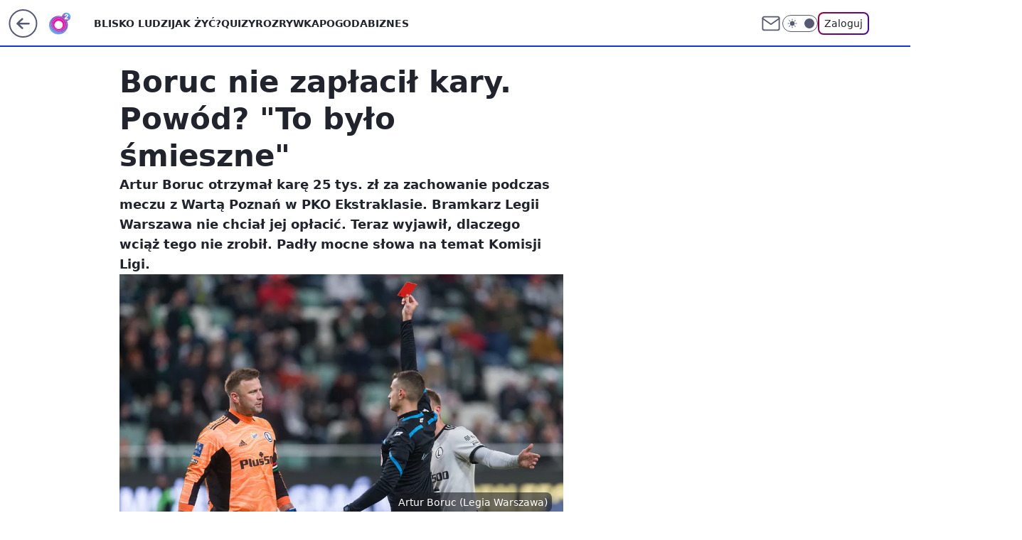

--- FILE ---
content_type: application/javascript
request_url: https://rek.www.wp.pl/gaf.js?rv=2&sn=o2_o2_pl&pvid=7ab8c53dddeffdb3eafd&rekids=236060&phtml=www.o2.pl%2Fsport%2Fboruc-nie-zaplacil-kary-powod-to-bylo-smieszne-6790644611406592a&abtest=adtech%7CPRGM-1047%7CA%3Badtech%7CPU-335%7CB%3Badtech%7CPRG-3468%7CB%3Badtech%7CPRGM-1036%7CD%3Badtech%7CFP-76%7CA%3Badtech%7CPRGM-1356%7CA%3Badtech%7CPRGM-1419%7CC%3Badtech%7CPRGM-1589%7CB%3Badtech%7CPRGM-1576%7CA%3Badtech%7CPRGM-1443%7CA%3Badtech%7CPRGM-1587%7CD%3Badtech%7CPRGM-1615%7CA%3Badtech%7CPRGM-1215%7CC&PWA_adbd=0&darkmode=0&highLayout=0&layout=wide&navType=navigate&cdl=0&ctype=article&ciab=IAB17%2CIAB-v3-515%2CIAB-v3-438%2CIAB17-27%2CIAB1-2&cid=6790644611406592&csystem=ncr&cdate=2022-07-15&REKtagi=sport%3Bpilka_nozna%3Blegia_warszawa%3Bartur_boruc%3Bkara&vw=1280&vh=720&p1=0&spin=fvzh2v85&bcv=2
body_size: 4978
content:
fvzh2v85({"spin":"fvzh2v85","bunch":236060,"context":{"dsa":false,"minor":false,"bidRequestId":"b12d55b7-534f-44f7-9135-fe6216003404","maConfig":{"timestamp":"2026-01-22T08:31:40.447Z"},"dfpConfig":{"timestamp":"2026-01-22T09:12:27.502Z"},"sda":[],"targeting":{"client":{},"server":{},"query":{"PWA_adbd":"0","REKtagi":"sport;pilka_nozna;legia_warszawa;artur_boruc;kara","abtest":"adtech|PRGM-1047|A;adtech|PU-335|B;adtech|PRG-3468|B;adtech|PRGM-1036|D;adtech|FP-76|A;adtech|PRGM-1356|A;adtech|PRGM-1419|C;adtech|PRGM-1589|B;adtech|PRGM-1576|A;adtech|PRGM-1443|A;adtech|PRGM-1587|D;adtech|PRGM-1615|A;adtech|PRGM-1215|C","bcv":"2","cdate":"2022-07-15","cdl":"0","ciab":"IAB17,IAB-v3-515,IAB-v3-438,IAB17-27,IAB1-2","cid":"6790644611406592","csystem":"ncr","ctype":"article","darkmode":"0","highLayout":"0","layout":"wide","navType":"navigate","p1":"0","phtml":"www.o2.pl/sport/boruc-nie-zaplacil-kary-powod-to-bylo-smieszne-6790644611406592a","pvid":"7ab8c53dddeffdb3eafd","rekids":"236060","rv":"2","sn":"o2_o2_pl","spin":"fvzh2v85","vh":"720","vw":"1280"}},"directOnly":0,"geo":{"country":"840","region":"","city":""},"statid":"","mlId":"","rshsd":"20","isRobot":false,"curr":{"EUR":4.2271,"USD":3.6118,"CHF":4.5553,"GBP":4.8434},"rv":"2","status":{"advf":2,"ma":2,"ma_ads-bidder":2,"ma_cpv-bidder":2,"ma_high-cpm-bidder":2}},"slots":{"10":{"delivered":"","campaign":null,"dfpConfig":null},"11":{"delivered":"1","campaign":null,"dfpConfig":{"placement":"/89844762/Desktop_O2.pl_x11_art","roshash":"CFNQ","ceil":100,"sizes":[[620,280],[336,280],[300,250]],"namedSizes":["fluid"],"div":"div-gpt-ad-x11-art","targeting":{"DFPHASH":"ADLO","emptygaf":"0"},"gfp":"CFNQ"}},"12":{"delivered":"1","campaign":null,"dfpConfig":{"placement":"/89844762/Desktop_O2.pl_x12_art","roshash":"CFNQ","ceil":100,"sizes":[[620,280],[336,280],[300,250]],"namedSizes":["fluid"],"div":"div-gpt-ad-x12-art","targeting":{"DFPHASH":"ADLO","emptygaf":"0"},"gfp":"CFNQ"}},"13":{"delivered":"1","campaign":null,"dfpConfig":{"placement":"/89844762/Desktop_O2.pl_x13_art","roshash":"CFNQ","ceil":100,"sizes":[[620,280],[336,280],[300,250]],"namedSizes":["fluid"],"div":"div-gpt-ad-x13-art","targeting":{"DFPHASH":"ADLO","emptygaf":"0"},"gfp":"CFNQ"}},"14":{"delivered":"1","campaign":null,"dfpConfig":{"placement":"/89844762/Desktop_O2.pl_x14_art","roshash":"CFNQ","ceil":100,"sizes":[[620,280],[336,280],[300,250]],"namedSizes":["fluid"],"div":"div-gpt-ad-x14-art","targeting":{"DFPHASH":"ADLO","emptygaf":"0"},"gfp":"CFNQ"}},"15":{"delivered":"1","campaign":null,"dfpConfig":{"placement":"/89844762/Desktop_O2.pl_x15_art","roshash":"CFNQ","ceil":100,"sizes":[[728,90],[970,300],[950,90],[980,120],[980,90],[970,150],[970,90],[970,250],[930,180],[950,200],[750,100],[970,66],[750,200],[960,90],[970,100],[750,300],[970,200],[950,300]],"namedSizes":["fluid"],"div":"div-gpt-ad-x15-art","targeting":{"DFPHASH":"ADLO","emptygaf":"0"},"gfp":"CFNQ"}},"2":{"delivered":"1","campaign":{"id":"188278","capping":"PWAck=27120619\u0026PWAclt=792\u0026tpl=1","adm":{"bunch":"236060","creations":[{"cbConfig":{"blur":false,"bottomBar":false,"fullPage":false,"message":"Przekierowanie za {{time}} sekund{{y}}","timeout":15000},"height":600,"pixels":["//gde-default.hit.gemius.pl/_1769109134/redot.gif?id=AurlpqtfLPQooAxj7wsDeNWb7DpBnawS60AjdQWqM6T.z7/fastid=fsjxkechbderpocuyimavtcqankj/stparam=xcjskxjudx/nc=0/gdpr=0/gdpr_consent="],"showLabel":false,"src":"https://mamc.wpcdn.pl/188278/1768219315939/backup_mcd_ruby_choco_latte_1200x600.jpg","trackers":{"click":[""],"cview":["//ma.wp.pl/ma.gif?clid=dca45526c17aa056cf0f889dbba57020\u0026SN=o2_o2_pl\u0026pvid=7ab8c53dddeffdb3eafd\u0026action=cvimp\u0026pg=www.o2.pl\u0026par=pvid%3D7ab8c53dddeffdb3eafd%26sn%3Do2_o2_pl%26partnerID%3D%26bidderID%3D11%26isDev%3Dfalse%26utility%3D6fVw7vo0E7xeDDbCoaCDGRLjZ706IXpuSgmWFmUsUEjr_nQ2nJYuN6o0l2vpetkA%26platform%3D8%26inver%3D2%26creationID%3D1470141%26conversionValue%3D0%26userID%3D__UNKNOWN_TELL_US__%26domain%3Dwww.o2.pl%26cur%3DPLN%26seatID%3Ddca45526c17aa056cf0f889dbba57020%26iabPageCategories%3D%26iabSiteCategories%3D%26hBidPrice%3DCFINQTW%26ssp%3Dwp.pl%26bidReqID%3Db12d55b7-534f-44f7-9135-fe6216003404%26ip%3DrtrL11AnfI5wDYremx0Tz5ux9cHv7qWuoJUqpF7htUc%26billing%3Dcpv%26client_id%3D43759%26hBudgetRate%3DCFINQTW%26contentID%3D6790644611406592%26order%3D265630%26is_adblock%3D0%26source%3DTG%26editedTimestamp%3D1768219234%26ttl%3D1769195534%26medium%3Ddisplay%26publisherID%3D308%26slotID%3D002%26targetDomain%3Dmcdonalds.pl%26pricingModel%3DVuCfydzs8KZj4eL2s0J0--t531rb_FLuc0tQeNpt8Uw%26geo%3D840%253B%253B%26bidTimestamp%3D1769109134%26device%3DPERSONAL_COMPUTER%26rekid%3D236060%26test%3D0%26workfID%3D188278%26seatFee%3DDR3HrnfVrsGELVbr9jG_W8CkYJ92o6fGLOos0FknmuU%26tpID%3D1402620%26emission%3D3043513%26is_robot%3D0%26slotSizeWxH%3D1200x600%26org_id%3D25"],"impression":["//ma.wp.pl/ma.gif?clid=dca45526c17aa056cf0f889dbba57020\u0026SN=o2_o2_pl\u0026pvid=7ab8c53dddeffdb3eafd\u0026action=delivery\u0026pg=www.o2.pl\u0026par=platform%3D8%26inver%3D2%26creationID%3D1470141%26conversionValue%3D0%26userID%3D__UNKNOWN_TELL_US__%26domain%3Dwww.o2.pl%26cur%3DPLN%26seatID%3Ddca45526c17aa056cf0f889dbba57020%26iabPageCategories%3D%26iabSiteCategories%3D%26hBidPrice%3DCFINQTW%26ssp%3Dwp.pl%26bidReqID%3Db12d55b7-534f-44f7-9135-fe6216003404%26ip%3DrtrL11AnfI5wDYremx0Tz5ux9cHv7qWuoJUqpF7htUc%26billing%3Dcpv%26client_id%3D43759%26hBudgetRate%3DCFINQTW%26contentID%3D6790644611406592%26order%3D265630%26is_adblock%3D0%26source%3DTG%26editedTimestamp%3D1768219234%26ttl%3D1769195534%26medium%3Ddisplay%26publisherID%3D308%26slotID%3D002%26targetDomain%3Dmcdonalds.pl%26pricingModel%3DVuCfydzs8KZj4eL2s0J0--t531rb_FLuc0tQeNpt8Uw%26geo%3D840%253B%253B%26bidTimestamp%3D1769109134%26device%3DPERSONAL_COMPUTER%26rekid%3D236060%26test%3D0%26workfID%3D188278%26seatFee%3DDR3HrnfVrsGELVbr9jG_W8CkYJ92o6fGLOos0FknmuU%26tpID%3D1402620%26emission%3D3043513%26is_robot%3D0%26slotSizeWxH%3D1200x600%26org_id%3D25%26pvid%3D7ab8c53dddeffdb3eafd%26sn%3Do2_o2_pl%26partnerID%3D%26bidderID%3D11%26isDev%3Dfalse%26utility%3D6fVw7vo0E7xeDDbCoaCDGRLjZ706IXpuSgmWFmUsUEjr_nQ2nJYuN6o0l2vpetkA"],"view":["//ma.wp.pl/ma.gif?clid=dca45526c17aa056cf0f889dbba57020\u0026SN=o2_o2_pl\u0026pvid=7ab8c53dddeffdb3eafd\u0026action=view\u0026pg=www.o2.pl\u0026par=pricingModel%3DVuCfydzs8KZj4eL2s0J0--t531rb_FLuc0tQeNpt8Uw%26geo%3D840%253B%253B%26bidTimestamp%3D1769109134%26device%3DPERSONAL_COMPUTER%26rekid%3D236060%26test%3D0%26workfID%3D188278%26seatFee%3DDR3HrnfVrsGELVbr9jG_W8CkYJ92o6fGLOos0FknmuU%26tpID%3D1402620%26emission%3D3043513%26is_robot%3D0%26slotSizeWxH%3D1200x600%26org_id%3D25%26pvid%3D7ab8c53dddeffdb3eafd%26sn%3Do2_o2_pl%26partnerID%3D%26bidderID%3D11%26isDev%3Dfalse%26utility%3D6fVw7vo0E7xeDDbCoaCDGRLjZ706IXpuSgmWFmUsUEjr_nQ2nJYuN6o0l2vpetkA%26platform%3D8%26inver%3D2%26creationID%3D1470141%26conversionValue%3D0%26userID%3D__UNKNOWN_TELL_US__%26domain%3Dwww.o2.pl%26cur%3DPLN%26seatID%3Ddca45526c17aa056cf0f889dbba57020%26iabPageCategories%3D%26iabSiteCategories%3D%26hBidPrice%3DCFINQTW%26ssp%3Dwp.pl%26bidReqID%3Db12d55b7-534f-44f7-9135-fe6216003404%26ip%3DrtrL11AnfI5wDYremx0Tz5ux9cHv7qWuoJUqpF7htUc%26billing%3Dcpv%26client_id%3D43759%26hBudgetRate%3DCFINQTW%26contentID%3D6790644611406592%26order%3D265630%26is_adblock%3D0%26source%3DTG%26editedTimestamp%3D1768219234%26ttl%3D1769195534%26medium%3Ddisplay%26publisherID%3D308%26slotID%3D002%26targetDomain%3Dmcdonalds.pl"]},"transparentPlaceholder":false,"type":"image","url":"https://gde-default.hit.gemius.pl/lshitredir/id=AurlpqtfLPQooAxj7wsDeNWb7DpBnawS60AjdQWqM6T.z7/fastid=jtkvsjgljofzfpdtsvypmawiynnr/stparam=rehpbsnndr/nc=0/gdpr=0/gdpr_consent=/url=https://links.mcdonaldsapps.com/CKlgPh?utm_campaign=McDonalds_McCafe_260114_260324_McCafe%20Special%20Autumn%20%26%20Winter%202026\u0026utm_source=CommercialBreak\u0026utm_medium=%2FDISPLAY%2FWP%2FWP.WP_CommercialBreak__CPM_Display_aTAGdcGL_","width":1200}],"redir":"https://ma.wp.pl/redirma?SN=o2_o2_pl\u0026pvid=7ab8c53dddeffdb3eafd\u0026par=conversionValue%3D0%26cur%3DPLN%26hBidPrice%3DCFINQTW%26seatFee%3DDR3HrnfVrsGELVbr9jG_W8CkYJ92o6fGLOos0FknmuU%26platform%3D8%26seatID%3Ddca45526c17aa056cf0f889dbba57020%26is_adblock%3D0%26slotID%3D002%26rekid%3D236060%26pvid%3D7ab8c53dddeffdb3eafd%26bidReqID%3Db12d55b7-534f-44f7-9135-fe6216003404%26ip%3DrtrL11AnfI5wDYremx0Tz5ux9cHv7qWuoJUqpF7htUc%26client_id%3D43759%26geo%3D840%253B%253B%26test%3D0%26workfID%3D188278%26bidderID%3D11%26ssp%3Dwp.pl%26isDev%3Dfalse%26iabPageCategories%3D%26billing%3Dcpv%26ttl%3D1769195534%26userID%3D__UNKNOWN_TELL_US__%26domain%3Dwww.o2.pl%26iabSiteCategories%3D%26emission%3D3043513%26partnerID%3D%26source%3DTG%26editedTimestamp%3D1768219234%26targetDomain%3Dmcdonalds.pl%26pricingModel%3DVuCfydzs8KZj4eL2s0J0--t531rb_FLuc0tQeNpt8Uw%26bidTimestamp%3D1769109134%26tpID%3D1402620%26is_robot%3D0%26slotSizeWxH%3D1200x600%26sn%3Do2_o2_pl%26utility%3D6fVw7vo0E7xeDDbCoaCDGRLjZ706IXpuSgmWFmUsUEjr_nQ2nJYuN6o0l2vpetkA%26creationID%3D1470141%26order%3D265630%26medium%3Ddisplay%26publisherID%3D308%26device%3DPERSONAL_COMPUTER%26hBudgetRate%3DCFINQTW%26contentID%3D6790644611406592%26org_id%3D25%26inver%3D2\u0026url=","slot":"2"},"creative":{"Id":"1470141","provider":"ma_cpv-bidder","roshash":"EHKN","height":600,"width":1200,"touchpointId":"1402620","source":{"bidder":"cpv-bidder"}},"sellingModel":{"model":"CPM_INT"}},"dfpConfig":{"placement":"/89844762/Desktop_O2.pl_x02","roshash":"EHKN","ceil":100,"sizes":[[970,300],[970,600],[750,300],[950,300],[980,600],[1920,870],[1200,600],[750,400],[960,640]],"namedSizes":["fluid"],"div":"div-gpt-ad-x02","targeting":{"DFPHASH":"CFIL","emptygaf":"0"},"gfp":"DLOR"}},"25":{"delivered":"1","campaign":null,"dfpConfig":{"placement":"/89844762/Desktop_O2.pl_x25_art","roshash":"CFNQ","ceil":100,"sizes":[[620,280],[336,280],[300,250]],"namedSizes":["fluid"],"div":"div-gpt-ad-x25-art","targeting":{"DFPHASH":"ADLO","emptygaf":"0"},"gfp":"CFNQ"}},"27":{"delivered":"1","campaign":null,"dfpConfig":{"placement":"/89844762/Desktop_O2.pl_x27_art","roshash":"CFNQ","ceil":100,"sizes":[[160,600],[120,600]],"namedSizes":["fluid"],"div":"div-gpt-ad-x27-art","targeting":{"DFPHASH":"ADLO","emptygaf":"0"},"gfp":"CFNQ"}},"3":{"delivered":"1","campaign":null,"dfpConfig":{"placement":"/89844762/Desktop_O2.pl_x03_art","roshash":"CFNQ","ceil":100,"sizes":[[728,90],[970,300],[950,90],[980,120],[980,90],[970,150],[970,90],[970,250],[930,180],[950,200],[750,100],[970,66],[750,200],[960,90],[970,100],[750,300],[970,200],[950,300]],"namedSizes":["fluid"],"div":"div-gpt-ad-x03-art","targeting":{"DFPHASH":"ADLO","emptygaf":"0"},"gfp":"CFNQ"}},"32":{"delivered":"1","campaign":null,"dfpConfig":{"placement":"/89844762/Desktop_O2.pl_x32_art","roshash":"CFNQ","ceil":100,"sizes":[[620,280],[336,280],[300,250]],"namedSizes":["fluid"],"div":"div-gpt-ad-x32-art","targeting":{"DFPHASH":"ADLO","emptygaf":"0"},"gfp":"CFNQ"}},"33":{"delivered":"1","campaign":null,"dfpConfig":{"placement":"/89844762/Desktop_O2.pl_x33_art","roshash":"CFNQ","ceil":100,"sizes":[[620,280],[336,280],[300,250]],"namedSizes":["fluid"],"div":"div-gpt-ad-x33-art","targeting":{"DFPHASH":"ADLO","emptygaf":"0"},"gfp":"CFNQ"}},"35":{"delivered":"1","campaign":null,"dfpConfig":{"placement":"/89844762/Desktop_O2.pl_x35_art","roshash":"CFNQ","ceil":100,"sizes":[[300,600],[300,250]],"namedSizes":["fluid"],"div":"div-gpt-ad-x35-art","targeting":{"DFPHASH":"ADLO","emptygaf":"0"},"gfp":"CFNQ"}},"36":{"delivered":"1","campaign":null,"dfpConfig":{"placement":"/89844762/Desktop_O2.pl_x36_art","roshash":"CFNQ","ceil":100,"sizes":[[300,600],[300,250]],"namedSizes":["fluid"],"div":"div-gpt-ad-x36-art","targeting":{"DFPHASH":"ADLO","emptygaf":"0"},"gfp":"CFNQ"}},"37":{"lazy":1,"delivered":"1","campaign":{"id":"188982","capping":"PWAck=27120769\u0026PWAclt=720","adm":{"bunch":"236060","creations":[{"mod":"surveyNative","modConfig":{"accentColorAsPrimary":false,"border":"1px solid grey","footnote":"Wyniki ankiet pomagają nam ulepszać nasze produkty i produkty naszych Zaufanych Partnerów. Administratorem danych jest Wirtualna Polska Media S.A. Szczegółowe informacje na temat przetwarzania danych osobowych opisane są w \u003ca target=\"_blank\" href=\"https://holding.wp.pl/poufnosc\"\u003epolityce prywatności\u003c/a\u003e.","insideSlot":true,"maxWidth":300,"pages":[{"accentColorAsPrimary":false,"questions":[{"answers":[{"answerID":"yes","isOpen":false,"text":"tak"},{"answerID":"no","isOpen":false,"text":"nie"},{"answerID":"dontKnow","isOpen":false,"text":"nie wiem"}],"answersHorizontal":false,"confirmation":false,"questionID":"didYouSeeMailAd","required":true,"text":"Czy widziałeś(-aś) ostatnio reklamę Poczty WP?","type":"radio"}],"topImage":"https://pocztanh.wpcdn.pl/pocztanh/login/7.30.0/svg/wp/poczta-logo.svg"}],"popup":{"blendVisible":false,"position":"br"},"summary":[{"key":"Title","value":"Dziękujemy za odpowiedź!"},{"key":"Paragraph","value":"Twoja opinia jest dla nas ważna."}]},"showLabel":true,"trackers":{"click":[""],"cview":["//ma.wp.pl/ma.gif?clid=0d75fec0bdabe60e0af571ed047f75a2\u0026SN=o2_o2_pl\u0026pvid=7ab8c53dddeffdb3eafd\u0026action=cvimp\u0026pg=www.o2.pl\u0026par=medium%3Ddisplay%26platform%3D8%26userID%3D__UNKNOWN_TELL_US__%26seatFee%3D2SRuyK0wDzlsQFlGFQFx9iu2e34HRKaI8C1LqQQ5D_4%26billing%3Dcpv%26org_id%3D25%26sn%3Do2_o2_pl%26bidderID%3D11%26rekid%3D236060%26publisherID%3D308%26inver%3D2%26creationID%3D1477210%26order%3D202648%26geo%3D840%253B%253B%26contentID%3D6790644611406592%26ssp%3Dwp.pl%26device%3DPERSONAL_COMPUTER%26emission%3D3046324%26source%3DTG%26hBidPrice%3DCFILORU%26ttl%3D1769195534%26is_robot%3D0%26bidReqID%3Db12d55b7-534f-44f7-9135-fe6216003404%26ip%3DmMnJjt2ESLdGpWMG-qmn1lYcTGVFmloRIyZfiPbDC7Q%26slotID%3D037%26targetDomain%3Dwp.pl%26cur%3DPLN%26partnerID%3D%26utility%3DmjlelqqNiTH4gtFANrzZmoVrQFRz1wV7356QFePcr7wy70tucY66-auEbi8UXi31%26conversionValue%3D0%26domain%3Dwww.o2.pl%26slotSizeWxH%3D-1x-1%26tpID%3D1405936%26seatID%3D0d75fec0bdabe60e0af571ed047f75a2%26pricingModel%3D8EY65v249Xq8X8k-wfX3-AiebjmmVoZbfLcRuOdmIyk%26iabSiteCategories%3D%26workfID%3D188982%26client_id%3D38851%26iabPageCategories%3D%26is_adblock%3D0%26pvid%3D7ab8c53dddeffdb3eafd%26bidTimestamp%3D1769109134%26hBudgetRate%3DCFILORU%26test%3D0%26editedTimestamp%3D1769007383%26isDev%3Dfalse"],"impression":["//ma.wp.pl/ma.gif?clid=0d75fec0bdabe60e0af571ed047f75a2\u0026SN=o2_o2_pl\u0026pvid=7ab8c53dddeffdb3eafd\u0026action=delivery\u0026pg=www.o2.pl\u0026par=medium%3Ddisplay%26platform%3D8%26userID%3D__UNKNOWN_TELL_US__%26seatFee%3D2SRuyK0wDzlsQFlGFQFx9iu2e34HRKaI8C1LqQQ5D_4%26billing%3Dcpv%26org_id%3D25%26sn%3Do2_o2_pl%26bidderID%3D11%26rekid%3D236060%26publisherID%3D308%26inver%3D2%26creationID%3D1477210%26order%3D202648%26geo%3D840%253B%253B%26contentID%3D6790644611406592%26ssp%3Dwp.pl%26device%3DPERSONAL_COMPUTER%26emission%3D3046324%26source%3DTG%26hBidPrice%3DCFILORU%26ttl%3D1769195534%26is_robot%3D0%26bidReqID%3Db12d55b7-534f-44f7-9135-fe6216003404%26ip%3DmMnJjt2ESLdGpWMG-qmn1lYcTGVFmloRIyZfiPbDC7Q%26slotID%3D037%26targetDomain%3Dwp.pl%26cur%3DPLN%26partnerID%3D%26utility%3DmjlelqqNiTH4gtFANrzZmoVrQFRz1wV7356QFePcr7wy70tucY66-auEbi8UXi31%26conversionValue%3D0%26domain%3Dwww.o2.pl%26slotSizeWxH%3D-1x-1%26tpID%3D1405936%26seatID%3D0d75fec0bdabe60e0af571ed047f75a2%26pricingModel%3D8EY65v249Xq8X8k-wfX3-AiebjmmVoZbfLcRuOdmIyk%26iabSiteCategories%3D%26workfID%3D188982%26client_id%3D38851%26iabPageCategories%3D%26is_adblock%3D0%26pvid%3D7ab8c53dddeffdb3eafd%26bidTimestamp%3D1769109134%26hBudgetRate%3DCFILORU%26test%3D0%26editedTimestamp%3D1769007383%26isDev%3Dfalse"],"view":["//ma.wp.pl/ma.gif?clid=0d75fec0bdabe60e0af571ed047f75a2\u0026SN=o2_o2_pl\u0026pvid=7ab8c53dddeffdb3eafd\u0026action=view\u0026pg=www.o2.pl\u0026par=iabPageCategories%3D%26is_adblock%3D0%26pvid%3D7ab8c53dddeffdb3eafd%26bidTimestamp%3D1769109134%26hBudgetRate%3DCFILORU%26test%3D0%26editedTimestamp%3D1769007383%26isDev%3Dfalse%26medium%3Ddisplay%26platform%3D8%26userID%3D__UNKNOWN_TELL_US__%26seatFee%3D2SRuyK0wDzlsQFlGFQFx9iu2e34HRKaI8C1LqQQ5D_4%26billing%3Dcpv%26org_id%3D25%26sn%3Do2_o2_pl%26bidderID%3D11%26rekid%3D236060%26publisherID%3D308%26inver%3D2%26creationID%3D1477210%26order%3D202648%26geo%3D840%253B%253B%26contentID%3D6790644611406592%26ssp%3Dwp.pl%26device%3DPERSONAL_COMPUTER%26emission%3D3046324%26source%3DTG%26hBidPrice%3DCFILORU%26ttl%3D1769195534%26is_robot%3D0%26bidReqID%3Db12d55b7-534f-44f7-9135-fe6216003404%26ip%3DmMnJjt2ESLdGpWMG-qmn1lYcTGVFmloRIyZfiPbDC7Q%26slotID%3D037%26targetDomain%3Dwp.pl%26cur%3DPLN%26partnerID%3D%26utility%3DmjlelqqNiTH4gtFANrzZmoVrQFRz1wV7356QFePcr7wy70tucY66-auEbi8UXi31%26conversionValue%3D0%26domain%3Dwww.o2.pl%26slotSizeWxH%3D-1x-1%26tpID%3D1405936%26seatID%3D0d75fec0bdabe60e0af571ed047f75a2%26pricingModel%3D8EY65v249Xq8X8k-wfX3-AiebjmmVoZbfLcRuOdmIyk%26iabSiteCategories%3D%26workfID%3D188982%26client_id%3D38851"]},"type":"mod"}],"redir":"https://ma.wp.pl/redirma?SN=o2_o2_pl\u0026pvid=7ab8c53dddeffdb3eafd\u0026par=targetDomain%3Dwp.pl%26client_id%3D38851%26creationID%3D1477210%26is_robot%3D0%26hBudgetRate%3DCFILORU%26publisherID%3D308%26emission%3D3046324%26slotSizeWxH%3D-1x-1%26is_adblock%3D0%26pvid%3D7ab8c53dddeffdb3eafd%26editedTimestamp%3D1769007383%26platform%3D8%26geo%3D840%253B%253B%26tpID%3D1405936%26slotID%3D037%26cur%3DPLN%26utility%3DmjlelqqNiTH4gtFANrzZmoVrQFRz1wV7356QFePcr7wy70tucY66-auEbi8UXi31%26workfID%3D188982%26sn%3Do2_o2_pl%26seatID%3D0d75fec0bdabe60e0af571ed047f75a2%26test%3D0%26bidderID%3D11%26ttl%3D1769195534%26conversionValue%3D0%26iabSiteCategories%3D%26medium%3Ddisplay%26billing%3Dcpv%26source%3DTG%26hBidPrice%3DCFILORU%26partnerID%3D%26pricingModel%3D8EY65v249Xq8X8k-wfX3-AiebjmmVoZbfLcRuOdmIyk%26bidTimestamp%3D1769109134%26userID%3D__UNKNOWN_TELL_US__%26rekid%3D236060%26order%3D202648%26ssp%3Dwp.pl%26device%3DPERSONAL_COMPUTER%26bidReqID%3Db12d55b7-534f-44f7-9135-fe6216003404%26domain%3Dwww.o2.pl%26iabPageCategories%3D%26isDev%3Dfalse%26seatFee%3D2SRuyK0wDzlsQFlGFQFx9iu2e34HRKaI8C1LqQQ5D_4%26org_id%3D25%26inver%3D2%26contentID%3D6790644611406592%26ip%3DmMnJjt2ESLdGpWMG-qmn1lYcTGVFmloRIyZfiPbDC7Q\u0026url=","slot":"37"},"creative":{"Id":"1477210","provider":"ma_cpv-bidder","roshash":"CFIL","height":-1,"width":-1,"touchpointId":"1405936","source":{"bidder":"cpv-bidder"}},"sellingModel":{"model":"CPV_INT"}},"dfpConfig":{"placement":"/89844762/Desktop_O2.pl_x37_art","roshash":"CFNQ","ceil":100,"sizes":[[300,600],[300,250]],"namedSizes":["fluid"],"div":"div-gpt-ad-x37-art","targeting":{"DFPHASH":"ADLO","emptygaf":"0"},"gfp":"CFNQ"}},"40":{"delivered":"1","campaign":null,"dfpConfig":{"placement":"/89844762/Desktop_O2.pl_x40","roshash":"CHKN","ceil":100,"sizes":[[300,250]],"namedSizes":["fluid"],"div":"div-gpt-ad-x40","targeting":{"DFPHASH":"AFIL","emptygaf":"0"},"gfp":"CHKN"}},"5":{"delivered":"1","campaign":null,"dfpConfig":{"placement":"/89844762/Desktop_O2.pl_x05_art","roshash":"CFNQ","ceil":100,"sizes":[[620,280],[336,280],[300,250]],"namedSizes":["fluid"],"div":"div-gpt-ad-x05-art","targeting":{"DFPHASH":"ADLO","emptygaf":"0"},"gfp":"CFNQ"}},"50":{"delivered":"1","campaign":null,"dfpConfig":{"placement":"/89844762/Desktop_O2.pl_x50_art","roshash":"CFNQ","ceil":100,"sizes":[[728,90],[970,300],[950,90],[980,120],[980,90],[970,150],[970,90],[970,250],[930,180],[950,200],[750,100],[970,66],[750,200],[960,90],[970,100],[750,300],[970,200],[950,300]],"namedSizes":["fluid"],"div":"div-gpt-ad-x50-art","targeting":{"DFPHASH":"ADLO","emptygaf":"0"},"gfp":"CFNQ"}},"52":{"delivered":"1","campaign":null,"dfpConfig":{"placement":"/89844762/Desktop_O2.pl_x52_art","roshash":"CFNQ","ceil":100,"sizes":[[300,250]],"namedSizes":["fluid"],"div":"div-gpt-ad-x52-art","targeting":{"DFPHASH":"ADLO","emptygaf":"0"},"gfp":"CFNQ"}},"529":{"delivered":"1","campaign":null,"dfpConfig":{"placement":"/89844762/Desktop_O2.pl_x529","roshash":"CFNQ","ceil":100,"sizes":[[300,250]],"namedSizes":["fluid"],"div":"div-gpt-ad-x529","targeting":{"DFPHASH":"ADLO","emptygaf":"0"},"gfp":"CFNQ"}},"53":{"delivered":"1","campaign":null,"dfpConfig":{"placement":"/89844762/Desktop_O2.pl_x53_art","roshash":"CFNQ","ceil":100,"sizes":[[728,90],[970,300],[950,90],[980,120],[980,90],[970,150],[970,600],[970,90],[970,250],[930,180],[950,200],[750,100],[970,66],[750,200],[960,90],[970,100],[750,300],[970,200],[940,600]],"namedSizes":["fluid"],"div":"div-gpt-ad-x53-art","targeting":{"DFPHASH":"ADLO","emptygaf":"0"},"gfp":"CFNQ"}},"531":{"delivered":"1","campaign":null,"dfpConfig":{"placement":"/89844762/Desktop_O2.pl_x531","roshash":"CFNQ","ceil":100,"sizes":[[300,250]],"namedSizes":["fluid"],"div":"div-gpt-ad-x531","targeting":{"DFPHASH":"ADLO","emptygaf":"0"},"gfp":"CFNQ"}},"541":{"delivered":"1","campaign":null,"dfpConfig":{"placement":"/89844762/Desktop_O2.pl_x541_art","roshash":"CFNQ","ceil":100,"sizes":[[300,600],[300,250]],"namedSizes":["fluid"],"div":"div-gpt-ad-x541-art","targeting":{"DFPHASH":"ADLO","emptygaf":"0"},"gfp":"CFNQ"}},"59":{"delivered":"1","campaign":null,"dfpConfig":{"placement":"/89844762/Desktop_O2.pl_x59_art","roshash":"CFNQ","ceil":100,"sizes":[[300,600],[300,250]],"namedSizes":["fluid"],"div":"div-gpt-ad-x59-art","targeting":{"DFPHASH":"ADLO","emptygaf":"0"},"gfp":"CFNQ"}},"6":{"delivered":"","campaign":null,"dfpConfig":null},"61":{"delivered":"1","campaign":null,"dfpConfig":{"placement":"/89844762/Desktop_O2.pl_x61_art","roshash":"CFNQ","ceil":100,"sizes":[[620,280],[336,280],[300,250]],"namedSizes":["fluid"],"div":"div-gpt-ad-x61-art","targeting":{"DFPHASH":"ADLO","emptygaf":"0"},"gfp":"CFNQ"}},"62":{"delivered":"","campaign":null,"dfpConfig":null},"63":{"delivered":"","campaign":null,"dfpConfig":null},"67":{"delivered":"1","campaign":null,"dfpConfig":{"placement":"/89844762/Desktop_O2.pl_x67_art","roshash":"CFLO","ceil":100,"sizes":[[300,50]],"namedSizes":["fluid"],"div":"div-gpt-ad-x67-art","targeting":{"DFPHASH":"ADJM","emptygaf":"0"},"gfp":"CFLO"}},"70":{"delivered":"1","campaign":null,"dfpConfig":{"placement":"/89844762/Desktop_O2.pl_x70_art","roshash":"CFNQ","ceil":100,"sizes":[[728,90],[970,300],[950,90],[980,120],[980,90],[970,150],[970,90],[970,250],[930,180],[950,200],[750,100],[970,66],[750,200],[960,90],[970,100],[750,300],[970,200],[950,300]],"namedSizes":["fluid"],"div":"div-gpt-ad-x70-art","targeting":{"DFPHASH":"ADLO","emptygaf":"0"},"gfp":"CFNQ"}},"71":{"delivered":"1","campaign":null,"dfpConfig":{"placement":"/89844762/Desktop_O2.pl_x71_art","roshash":"CFNQ","ceil":100,"sizes":[[300,600],[300,250]],"namedSizes":["fluid"],"div":"div-gpt-ad-x71-art","targeting":{"DFPHASH":"ADLO","emptygaf":"0"},"gfp":"CFNQ"}},"72":{"delivered":"1","campaign":null,"dfpConfig":{"placement":"/89844762/Desktop_O2.pl_x72_art","roshash":"CFNQ","ceil":100,"sizes":[[300,600],[300,250]],"namedSizes":["fluid"],"div":"div-gpt-ad-x72-art","targeting":{"DFPHASH":"ADLO","emptygaf":"0"},"gfp":"CFNQ"}},"73":{"delivered":"1","campaign":null,"dfpConfig":{"placement":"/89844762/Desktop_O2.pl_x73_art","roshash":"CFNQ","ceil":100,"sizes":[[300,600],[300,250]],"namedSizes":["fluid"],"div":"div-gpt-ad-x73-art","targeting":{"DFPHASH":"ADLO","emptygaf":"0"},"gfp":"CFNQ"}},"74":{"delivered":"1","campaign":null,"dfpConfig":{"placement":"/89844762/Desktop_O2.pl_x74_art","roshash":"CFNQ","ceil":100,"sizes":[[300,600],[300,250]],"namedSizes":["fluid"],"div":"div-gpt-ad-x74-art","targeting":{"DFPHASH":"ADLO","emptygaf":"0"},"gfp":"CFNQ"}},"79":{"delivered":"1","campaign":null,"dfpConfig":{"placement":"/89844762/Desktop_O2.pl_x79_art","roshash":"CFNQ","ceil":100,"sizes":[[300,600],[300,250]],"namedSizes":["fluid"],"div":"div-gpt-ad-x79-art","targeting":{"DFPHASH":"ADLO","emptygaf":"0"},"gfp":"CFNQ"}},"8":{"delivered":"","campaign":null,"dfpConfig":null},"80":{"delivered":"1","campaign":null,"dfpConfig":{"placement":"/89844762/Desktop_O2.pl_x80_art","roshash":"CFNQ","ceil":100,"sizes":[[1,1]],"namedSizes":["fluid"],"div":"div-gpt-ad-x80-art","isNative":1,"targeting":{"DFPHASH":"ADLO","emptygaf":"0"},"gfp":"CFNQ"}},"81":{"delivered":"1","campaign":null,"dfpConfig":{"placement":"/89844762/Desktop_O2.pl_x81_art","roshash":"CFNQ","ceil":100,"sizes":[[1,1]],"namedSizes":["fluid"],"div":"div-gpt-ad-x81-art","isNative":1,"targeting":{"DFPHASH":"ADLO","emptygaf":"0"},"gfp":"CFNQ"}},"810":{"delivered":"","campaign":null,"dfpConfig":null},"811":{"delivered":"","campaign":null,"dfpConfig":null},"812":{"delivered":"","campaign":null,"dfpConfig":null},"813":{"delivered":"","campaign":null,"dfpConfig":null},"814":{"delivered":"","campaign":null,"dfpConfig":null},"815":{"delivered":"","campaign":null,"dfpConfig":null},"816":{"delivered":"","campaign":null,"dfpConfig":null},"817":{"delivered":"","campaign":null,"dfpConfig":null},"818":{"delivered":"","campaign":null,"dfpConfig":null},"819":{"delivered":"","campaign":null,"dfpConfig":null},"82":{"delivered":"1","campaign":null,"dfpConfig":{"placement":"/89844762/Desktop_O2.pl_x82_art","roshash":"CFNQ","ceil":100,"sizes":[[1,1]],"namedSizes":["fluid"],"div":"div-gpt-ad-x82-art","isNative":1,"targeting":{"DFPHASH":"ADLO","emptygaf":"0"},"gfp":"CFNQ"}},"826":{"delivered":"","campaign":null,"dfpConfig":null},"827":{"delivered":"","campaign":null,"dfpConfig":null},"828":{"delivered":"","campaign":null,"dfpConfig":null},"83":{"delivered":"1","campaign":null,"dfpConfig":{"placement":"/89844762/Desktop_O2.pl_x83_art","roshash":"CFNQ","ceil":100,"sizes":[[1,1]],"namedSizes":["fluid"],"div":"div-gpt-ad-x83-art","isNative":1,"targeting":{"DFPHASH":"ADLO","emptygaf":"0"},"gfp":"CFNQ"}},"89":{"delivered":"","campaign":null,"dfpConfig":null},"9":{"delivered":"1","campaign":null,"dfpConfig":{"placement":"/89844762/Desktop_O2.pl_x09","roshash":"CHKN","ceil":100,"sizes":[[728,90],[970,300],[950,90],[980,120],[980,90],[970,150],[970,90],[970,250],[930,180],[950,200],[750,100],[970,66],[750,200],[960,90],[970,100],[750,300],[970,200],[950,300]],"namedSizes":["fluid"],"div":"div-gpt-ad-x09","targeting":{"DFPHASH":"AFIL","emptygaf":"0"},"gfp":"CHKN"}},"90":{"delivered":"1","campaign":null,"dfpConfig":{"placement":"/89844762/Desktop_O2.pl_x90_art","roshash":"CFNQ","ceil":100,"sizes":[[728,90],[970,300],[950,90],[980,120],[980,90],[970,150],[970,90],[970,250],[930,180],[950,200],[750,100],[970,66],[750,200],[960,90],[970,100],[750,300],[970,200],[950,300]],"namedSizes":["fluid"],"div":"div-gpt-ad-x90-art","targeting":{"DFPHASH":"ADLO","emptygaf":"0"},"gfp":"CFNQ"}},"92":{"delivered":"1","campaign":null,"dfpConfig":{"placement":"/89844762/Desktop_O2.pl_x92_art","roshash":"CFNQ","ceil":100,"sizes":[[300,250]],"namedSizes":["fluid"],"div":"div-gpt-ad-x92-art","targeting":{"DFPHASH":"ADLO","emptygaf":"0"},"gfp":"CFNQ"}},"93":{"delivered":"1","campaign":null,"dfpConfig":{"placement":"/89844762/Desktop_O2.pl_x93_art","roshash":"CFNQ","ceil":100,"sizes":[[300,600],[300,250]],"namedSizes":["fluid"],"div":"div-gpt-ad-x93-art","targeting":{"DFPHASH":"ADLO","emptygaf":"0"},"gfp":"CFNQ"}},"94":{"delivered":"1","campaign":null,"dfpConfig":{"placement":"/89844762/Desktop_O2.pl_x94_art","roshash":"CFNQ","ceil":100,"sizes":[[300,600],[300,250]],"namedSizes":["fluid"],"div":"div-gpt-ad-x94-art","targeting":{"DFPHASH":"ADLO","emptygaf":"0"},"gfp":"CFNQ"}},"95":{"delivered":"1","campaign":null,"dfpConfig":{"placement":"/89844762/Desktop_O2.pl_x95_art","roshash":"CFNQ","ceil":100,"sizes":[[300,600],[300,250]],"namedSizes":["fluid"],"div":"div-gpt-ad-x95-art","targeting":{"DFPHASH":"ADLO","emptygaf":"0"},"gfp":"CFNQ"}},"99":{"delivered":"1","campaign":null,"dfpConfig":{"placement":"/89844762/Desktop_O2.pl_x99_art","roshash":"CFNQ","ceil":100,"sizes":[[300,600],[300,250]],"namedSizes":["fluid"],"div":"div-gpt-ad-x99-art","targeting":{"DFPHASH":"ADLO","emptygaf":"0"},"gfp":"CFNQ"}}},"bdd":{}});